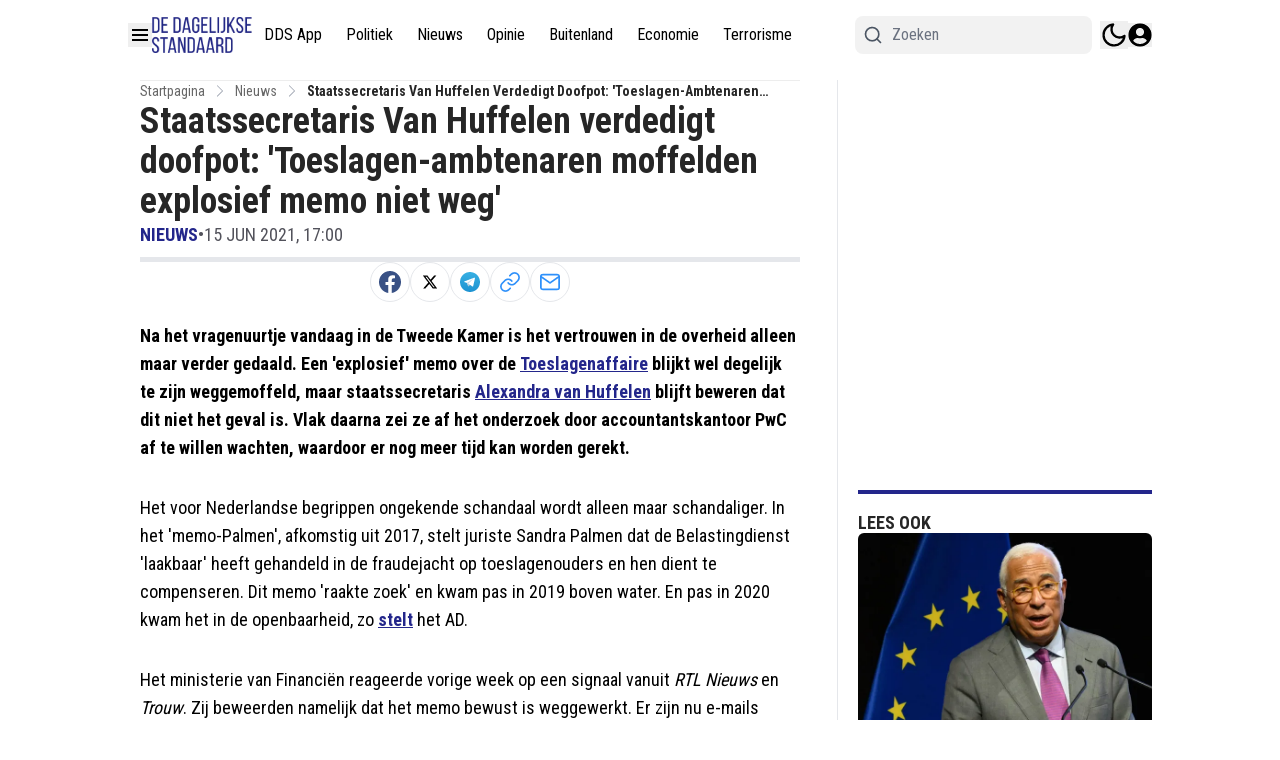

--- FILE ---
content_type: text/plain; charset=UTF-8
request_url: https://socket.multimirror.io/socket.io/?0=a&1=p&2=p&3=_&4=k&5=e&6=y&7=%3D&8=v&9=o&10=P&11=s&12=N&13=c&14=4&15=x&16=8&17=G&18=9&19=K&20=J&21=p&22=R&23=4&app_key=voPsNc4x8G9KJpR4&EIO=3&transport=polling&t=PlIpnmh
body_size: 23
content:
96:0{"sid":"niLYg4hfKduHL9Gy35Ta","upgrades":["websocket"],"pingInterval":25000,"pingTimeout":5000}2:40

--- FILE ---
content_type: application/javascript; charset=utf-8
request_url: https://cdn.dagelijksestandaard.nl/_next/static/chunks/8458-0b526d0becb40441.js
body_size: 3543
content:
"use strict";(self.webpackChunk_N_E=self.webpackChunk_N_E||[]).push([[8458],{14676:(e,t,a)=>{a.d(t,{W:()=>d});var l=a(95155),r=a(33328);a(12115);var i=a(58336);let s=e=>{var t,a;let{globalDateFormat:r,publishedAt:s,children:n}=e;return r&&r.format?(0,l.jsxs)("span",{className:"flex items-center gap-1",children:[r.showClockIcon&&(0,l.jsx)(i.obD,{className:"h-3 w-3 shrink-0"}),(t=r.format,a=s,t.replace(/\$\{\{(\w+)\}\}/g,(e,t)=>a[t]||e))]}):(0,l.jsx)(l.Fragment,{children:n})};var n=a(56844);let d=e=>{let{children:t,globalDateFormat:a,publishedAt:i,relativePublishedAt:d,isPublishedToday:c}=e,{displayType:o}=a||{};return i?c&&o===r.bT.TimeOnly&&i.hour&&i.minute?(0,l.jsxs)(l.Fragment,{children:[(0,n.p)("common:at")," ",i.hour,":",i.minute]}):(null==d?void 0:d.diff)&&(null==d?void 0:d.unit)&&o===r.bT.RelativeDate?(0,l.jsxs)(l.Fragment,{children:[d.diff," ",(0,n.p)("common:".concat(d.unit))," ",(0,n.p)("common:ago")]}):(0,l.jsx)(s,{globalDateFormat:a,publishedAt:i,children:t}):(0,l.jsx)(l.Fragment,{children:t})}},19494:(e,t,a)=>{a.d(t,{A:()=>c});var l=a(95155);a(12115);var r=a(93366),i=a(83907),s=a(53982),n=a(14676),d=a(94706);function c(e){let{articles:t,options:{showDateOf:a=!1,showTag:c=!1,showBorder:o=!0,showCounts:x=!0,globalDateFormat:m},initialPageSize:h=0}=e;return(0,l.jsx)("div",{className:"flex w-full flex-col ".concat(o&&"divide-y divide-gray-200 dark:divide-gray-200/20"),children:t.map((e,t)=>{var o,g,p,u;return(0,l.jsxs)("div",{className:"flex flex-col gap-2 p-2 py-3",children:[(0,l.jsxs)("div",{className:"flex items-start gap-2",children:[(0,l.jsxs)("div",{className:"@xs:gap-3 flex flex-1 items-start gap-2",children:[(0,l.jsx)("span",{className:"articleItem__number text-xl text-neutral-800 text-opacity-50 dark:text-gray-200 dark:text-opacity-100",children:h+t+1}),(0,l.jsx)(r.default,{article:e,children:(0,l.jsx)("h3",{className:"hover:text-primary @xs:text-base line-clamp-4 text-sm font-semibold text-neutral-800 transition-all dark:text-white dark:hover:text-white",children:(0,l.jsx)(i.Title,{article:e})})})]}),x&&(0,l.jsx)(r.default,{scrollToComments:!0,article:e,children:(0,l.jsxs)("div",{className:"hover:text-primary flex items-center gap-1 font-semibold text-neutral-800 transition-all dark:text-white dark:hover:text-white",children:[(0,l.jsx)(s.gV7,{className:"h-[18px] w-[20px]"}),(0,l.jsx)("span",{className:"break-normal text-sm",children:e.comments_count})]})})]}),(a||c)&&(0,l.jsxs)("div",{className:"flex items-center gap-1 pl-5 text-xs sm:gap-3",children:[c&&(0,l.jsxs)(l.Fragment,{children:[(0,l.jsx)(d.h,{href:"/".concat(e.primary_tag.slug),className:" font-semibold uppercase",children:e.primary_tag.title}),a&&(0,l.jsx)("span",{className:"text-zinc-600 dark:text-white dark:opacity-70",children:"•"})]}),a&&(0,l.jsx)("div",{className:"text-zinc-600 dark:text-white dark:opacity-70",children:(0,l.jsx)(n.W,{isPublishedToday:e.published_today,relativePublishedAt:e.published_at_relative,publishedAt:e.published_at_localized,globalDateFormat:m,children:"".concat(null==(o=e.published_at_localized)?void 0:o.monthShort," ").concat(null==(g=e.published_at_localized)?void 0:g.day,", ").concat(null==(p=e.published_at_localized)?void 0:p.hour,":").concat(null==(u=e.published_at_localized)?void 0:u.minute)})})]})]},Math.random())})})}},29565:(e,t,a)=>{a.d(t,{A:()=>s});var l=a(95155),r=a(14629);a(12115);var i=a(33328);let s=e=>{let{text:t,loading:a=!1,handleClick:s,rounded:n=i.eg.NO,variant:d="solid",justify:c="justify-center",readMoreLink:o=""}=e;return(0,l.jsxs)("button",{onClick:()=>{o?window.open(o,"_blank"):s()},className:"articlesList__paginate flex items-center gap-5 py-3 font-bold transition-all duration-500\n        ".concat(r.Ay.get(n)," \n        ").concat({solid:"hover:bg-primary/70 w-full active:bg-primary/95 bg-primary text-white [&>span]:bg-white text-sm",ghost:"bg-transparent w-full text-primary [&>span]:bg-black dark:[&>span]:bg-primary dark:text-white text-base",puna:"bg-[#2E2E2E] w-fit text-xl px-[75px] text-white mx-auto uppercase",fem:"bg-transparent text-black dark:text-white text-sm border-b border-black uppercase dark:border-white rounded-none pb-0.5 w-fit mx-auto"}[d],"\n        ").concat(c,"\n      "),children:[a&&(0,l.jsx)("span",{className:"h-4 w-4 animate-ping rounded-full opacity-75"}),t]})}},35281:(e,t,a)=>{a.d(t,{R:()=>i});var l=a(92129),r=a(12115);let i=e=>{let{hookConfig:{initialPageSize:t,initialOffset:a,paginationPageSize:i,scope:s,scopeData:n,isSticky:d,articlesServerIds:c,articlesToExclude:o=[],displayPage:x,exclude_tags_id:m},page:h}=e,[g,p]=(0,r.useState)([]),[u,b]=(0,r.useState)(0),[v,f]=(0,r.useState)(!1),[y,j]=(0,r.useState)(new Set(c));return{paginate:async()=>{f(!0);try{let e=await (0,l.ro)({scope:s,offset:t+u+a,paginationPageSize:i,scopeData:n,isSticky:+!!d,exclude_tags_id:m,displayPage:h||x});b(u+e.length);let r=[],c=new Set(y);e.forEach(e=>{c.has(e.id)||o.includes(e.id)||(r.push(e),c.add(e.id))}),j(c),p([...g,...r])}catch(e){console.log(e)}finally{f(!1)}},loading:v,articles:g}}},39789:(e,t,a)=>{a.d(t,{H:()=>i});var l=a(95155);a(12115);var r=a(14984);let i=e=>{let{labels:t,paginate:a,loading:i}=e;return(0,l.jsxs)("div",{className:"mt-3 articlesList__paginate flex w-full flex-col",children:[(0,l.jsx)("div",{className:" h-[1px] w-full articlesList__paginate__divider bg-gray-200 dark:bg-gray-700"}),(0,l.jsxs)("button",{className:"hover:bg-primary -mt-4 flex w-fit items-center justify-center gap-1 self-center rounded-full border border-gray-200 bg-white px-4 py-2.5 text-center text-sm font-normal text-neutral-500 transition-all hover:text-white dark:border-gray-700 dark:bg-gray-700 dark:text-neutral-200",onClick:a,children:[(0,l.jsxs)("span",{children:[" ",t.load_more," "]}),i?(0,l.jsx)("span",{className:"h-4 w-4 animate-ping rounded-full opacity-75"}):(0,l.jsx)(r.ree,{})]})]})}},46683:(e,t,a)=>{a.d(t,{A:()=>o});var l=a(95155);a(12115);var r=a(93366),i=a(83907),s=a(27723),n=a(53982),d=a(14676),c=a(94706);function o(e){let{articles:t,options:{showDateOf:a=!1,showTag:o=!0,showCounts:x=!0,numberOfCloumns:m="3",showBorder:h=!0,globalDateFormat:g,preloadImages:p=!1}}=e;return(0,l.jsx)("div",{className:"@3xl:divide-y-0 articlesList_grid mb-6 grid grid-cols-1 gap-4 divide-y divide-gray-200 dark:divide-gray-800 [&>a]:pt-4 ".concat({2:"@lg:grid-cols-2 @6xl:grid-cols-2",3:"@3xl:grid-cols-3",4:"@md:grid-cols-2 @4xl:grid-cols-4"}[m]," "),children:t.map((e,t)=>{var u,b,v,f,y,j,k,w,_,N;return(0,l.jsxs)("div",{className:"articlesList__item relative flex flex-col ".concat(h&&(k=t,w=m,(3===k||4===k||5===k)&&"3"==w?"@3xl:pt-4 @3xl:border-t border-gray-200 dark:border-gray-800":"")," ").concat(h&&(_=t,N=m,0!==_&&3!==_&&"3"==N?"@3xl:pl-4 @3xl:border-l border-gray-200 dark:border-gray-800":""),"\n          "),children:[h&&(3===t||4===t||5===t)&&(0,l.jsx)("div",{className:"@3xl:block absolute -left-1 -top-1 hidden h-4 w-4 bg-white dark:bg-[#222]"}),(0,l.jsx)("div",{className:"relative",children:(null==(u=e.thumbnails)?void 0:u.origin)&&(0,l.jsx)(r.default,{article:e,children:(0,l.jsx)(s.ImageWrapper,{alt:e.alt_text||e.title,width:600,height:400,priority:0===t&&p,sizes:"(max-width: 768px) 40vw, (max-width: 1200px) 50vw, 33vw",className:"".concat("3"===m?"@lg:h-[230px] h-[300px]":"aspect-[16/9] h-full"," w-full rounded-md object-cover"),src:e.thumbnails.origin})})}),(0,l.jsxs)("div",{className:"articlesList__item__info mt-2 flex flex-col justify-start gap-2",children:[(0,l.jsxs)("div",{className:"flex items-center justify-between",children:[(0,l.jsx)(c.h,{href:"/".concat(null==e||null==(b=e.primary_tag)?void 0:b.slug),className:"text-primary text-base font-bold text-black transition-all dark:text-white",children:o&&e.primary_tag.title}),x&&(0,l.jsxs)(r.default,{scrollToComments:!0,article:e,classes:"flex items-center hover:text-primary dark:hover:text-white transition-all gap-1 font-semibold text-black dark:text-white",children:[(0,l.jsx)(n.gV7,{className:"h-[20px] w-[25px]"}),(0,l.jsx)("span",{children:e.comments_count})]})]}),(0,l.jsx)(r.default,{article:e,children:(0,l.jsx)("h2",{className:"@2xl:text-lg hover:text-primary line-clamp-4 text-base font-semibold leading-6 text-black transition-all dark:text-white dark:hover:text-white ",children:(0,l.jsx)(i.Title,{article:e})})}),a&&(0,l.jsx)("div",{className:"text-zinc-600 dark:text-white dark:opacity-70 md:text-base text-sm",children:(0,l.jsx)(d.W,{isPublishedToday:e.published_today,relativePublishedAt:e.published_at_relative,publishedAt:e.published_at_localized,globalDateFormat:g,children:"".concat(null==(v=e.published_at_localized)?void 0:v.monthShort," ").concat(null==(f=e.published_at_localized)?void 0:f.day,", ").concat(null==(y=e.published_at_localized)?void 0:y.hour,":").concat(null==(j=e.published_at_localized)?void 0:j.minute)})})]})]},e.id)})})}},69207:(e,t,a)=>{a.d(t,{default:()=>d});var l=a(95155);a(12115);var r=a(19494);let i=e=>{let{count:t}=e;return(0,l.jsx)("div",{className:"@container flex flex-col gap-5",children:Array.from(Array(t).keys()).map(e=>(0,l.jsxs)("div",{className:"group flex w-full animate-pulse gap-4 px-2 py-3",children:[(0,l.jsx)("div",{className:"line-clamp-4 group-hover:text-primary h-3 w-16 rounded-md bg-gray-300 text-xl font-bold leading-6 text-black transition-all dark:bg-gray-600 dark:text-white"}),(0,l.jsxs)("div",{className:"flex w-full flex-col justify-start gap-2",children:[(0,l.jsx)("div",{className:"line-clamp-4 group-hover:text-primary h-3 rounded-md bg-gray-300 text-xl font-bold leading-6 text-black transition-all dark:bg-gray-600 dark:text-white"}),(0,l.jsx)("div",{className:"line-clamp-4 group-hover:text-primary h-3 w-5/12 rounded-md bg-gray-300 text-xl font-bold leading-6 text-black transition-all dark:bg-gray-600 dark:text-white"})]}),(0,l.jsx)("div",{className:"line-clamp-4 group-hover:text-primary h-3 w-10 rounded-md bg-gray-300 text-xl font-bold leading-6 text-black transition-all dark:bg-gray-600 dark:text-white"})]},e))})};var s=a(35281),n=a(39789);function d(e){let{hookConfig:t,options:a,labels:d,page:c}=e,{articles:o,paginate:x,loading:m}=(0,s.R)({hookConfig:t,page:c});return(0,l.jsxs)(l.Fragment,{children:[o.length>0&&(0,l.jsx)("div",{className:"border-t border-gray-200 dark:border-gray-800",children:(0,l.jsx)(r.A,{initialPageSize:t.initialPageSize,options:a,articles:o})}),m&&(0,l.jsx)(i,{count:t.paginationPageSize}),(0,l.jsx)(n.H,{paginate:x,loading:m,labels:d})]})}},83907:(e,t,a)=>{a.r(t),a.d(t,{Title:()=>i});var l=a(95155),r=a(49499);a(12115);let i=e=>{let{article:t}=e,{abGroup:a}=(0,r.Z2)();return t.abtesting?"A"===a?(0,l.jsx)(l.Fragment,{children:t.a_title}):"B"===a?(0,l.jsx)(l.Fragment,{children:t.b_title}):(0,l.jsx)(l.Fragment,{children:t.title}):(0,l.jsx)(l.Fragment,{children:t.title})}},93366:(e,t,a)=>{a.r(t),a.d(t,{default:()=>s});var l=a(95155),r=a(49499);a(12115);var i=a(94706);let s=e=>{let{children:t,classes:a="",article:{type:s,source_url:n,abtesting:d,url:c,primary_tag:o,slug:x,id:m},scrollToComments:h}=e,{abGroup:g}=(0,r.Z2)(),p=(null==o?void 0:o.slug)?"/".concat(o.slug,"/").concat(x):c,u="external"===s?"_blank":"_self",b="external"===s?String(n):p,v="_blank"===u?"noreferrer":void 0;async function f(){await fetch("".concat("https://service-api.nl/api/v2","/article/").concat(m,"/click-title"),{method:"POST",headers:{"Content-Type":"application/json","x-tenant":"dagelijksestandaard.nl"},body:JSON.stringify({group:g.replace(/"/g,"")})})}return h&&(b+="#comments",v="nofollow"),(0,l.jsx)(i.h,{rel:v,href:"".concat(b),className:"".concat(a),target:u,onClick:()=>{d&&f()},children:t})}},94620:(e,t,a)=>{a.d(t,{default:()=>c});var l=a(95155),r=a(33328);a(12115);var i=a(46683),s=a(29565);let n=e=>{let{count:t,numberOfCloumns:a="2"}=e;return(0,l.jsx)("section",{className:"@container container mx-auto transition-all",children:(0,l.jsx)("div",{className:"mb-6 grid grid-cols-1 gap-[30px] \n            ".concat({2:"@lg:grid-cols-2 @6xl:grid-cols-4",3:"@5xl:grid-cols-3 @3xl:grid-cols-2",4:"@lg:grid-cols-4 @6xl:grid-cols-4"}[a],"\n          "),children:Array.from(Array(t).keys()).map(e=>(0,l.jsxs)("div",{className:"group flex animate-pulse flex-col",children:[(0,l.jsx)("div",{className:"aspect-[16/10] h-full w-full rounded-md bg-gray-300 object-cover dark:bg-gray-600"}),(0,l.jsxs)("div",{className:"mt-2 flex flex-col justify-start gap-2",children:[(0,l.jsx)("div",{className:"line-clamp-4 group-hover:text-primary h-3 rounded-md bg-gray-300 text-xl font-bold leading-6 text-black transition-all dark:bg-gray-600 dark:text-white"}),(0,l.jsx)("div",{className:"line-clamp-4 group-hover:text-primary h-3 rounded-md bg-gray-300 text-xl font-bold leading-6 text-black transition-all dark:bg-gray-600 dark:text-white"}),(0,l.jsx)("div",{className:"line-clamp-4 group-hover:text-primary h-3 w-9/12 rounded-md bg-gray-300 text-xl font-bold leading-6 text-black transition-all dark:bg-gray-600 dark:text-white"})]})]},e))})})};var d=a(35281);function c(e){let{hookConfig:t,options:a,labels:c,page:o}=e,{articles:x,paginate:m,loading:h}=(0,d.R)({hookConfig:t,page:o});return(0,l.jsxs)(l.Fragment,{children:[x.length>0&&(0,l.jsx)(i.A,{options:a,articles:x}),h&&(0,l.jsx)(n,{numberOfCloumns:a.numberOfCloumns,count:t.paginationPageSize}),(0,l.jsx)(s.A,{text:c.load_more,loading:h,handleClick:m,rounded:r.eg.SM})]})}}}]);

--- FILE ---
content_type: text/plain; charset=UTF-8
request_url: https://socket.multimirror.io/socket.io/?0=a&1=p&2=p&3=_&4=k&5=e&6=y&7=%3D&8=u&9=n&10=d&11=e&12=f&13=i&14=n&15=e&16=d&app_key=voPsNc4x8G9KJpR4&EIO=3&transport=polling&t=PlIpnmU
body_size: 25
content:
96:0{"sid":"4v-VQyKsoTPAANsz35TZ","upgrades":["websocket"],"pingInterval":25000,"pingTimeout":5000}2:40